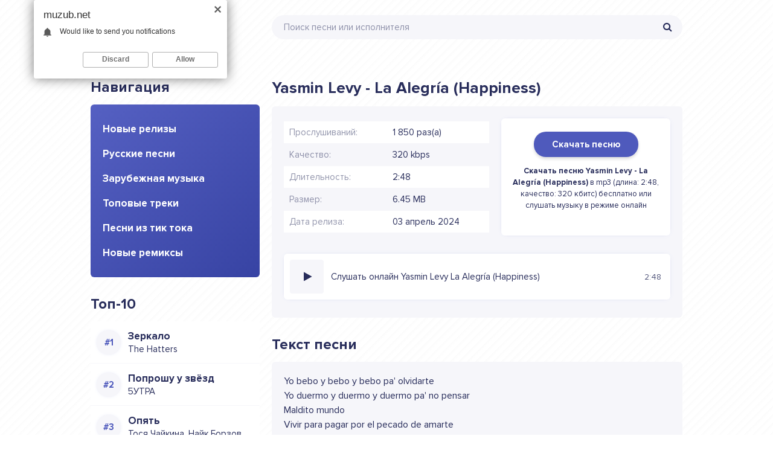

--- FILE ---
content_type: text/html; charset=utf-8
request_url: https://muzub.net/yasmin-levy-la-alegria-happiness.html
body_size: 5600
content:
<!DOCTYPE html>
<html lang="ru">
<head>
<meta charset="utf-8">
<meta http-equiv="X-UA-Compatible" content="IE=edge">
<meta name="viewport" content="width=device-width, initial-scale=1.0, maximum-scale=1.0, user-scalable=no"> 
<meta name="apple-mobile-web-app-capable" content="yes">
<meta name="apple-mobile-web-app-status-bar-style" content="default">
<title>Yasmin Levy - La Alegría (Happiness) - Скачать музыку бесплатно в mp3 2024</title>
<meta name="description" content="Слушать или скачать песню Yasmin Levy - La Alegría (Happiness) в mp3, качество: 320 кбит/с, продолжительность: 2:48, размер: 6.45 МБ">
<meta name="keywords" content="yasmin levy, la alegría (happiness)">
<meta property="og:site_name" content="Скачать музыку бесплатно в mp3 2024">
<meta property="og:type" content="article">
<meta property="og:title" content="Yasmin Levy - La Alegría (Happiness)">
<meta property="og:url" content="https://muzub.net/yasmin-levy-la-alegria-happiness.html">
<link rel="canonical" href="https://muzub.net/yasmin-levy-la-alegria-happiness.html">
<link rel="shortcut icon" href="/templates/ub/images/favicon.png" />
<link href="/templates/ub/style/styles.css" type="text/css" rel="stylesheet" />
<link href="/templates/ub/style/engine.css" type="text/css" rel="stylesheet" />
<meta name="theme-color" content="#4F5ABC">
<meta name="google-site-verification" content="CJX8nFbC_uxqKhYsRHofnkRI7tK5jlHpPtqvznGuryk" />
</head>
<body>

<div class="wrap">

	<div class="wrap-center wrap-main">
	
		<header class="header fx-row fx-middle">
			<a href="https://muzub.net/" class="logo"><img src="/templates/ub/images/logo.svg" alt="" /></a>
			<div class="search-wrap fx-1">
				<form id="quicksearch" method="post">
					<input type="hidden" name="do" value="search" />
					<input type="hidden" name="subaction" value="search" />
					<div class="search-box">
						<input id="story" name="story" placeholder="Поиск песни или исполнителя" type="text" />
						<button type="submit"><span class="fa fa-search"></span></button>
					</div>
				</form>
			</div>
		</header>
		
		<!-- END HEADER -->
		
		<div class="content">
		
			<div class="cols fx-row">
            
				<aside class="col-left">
                	<div class="sect side-box">
						<div class="sect-header fx-row">
							<div class="sect-header-left fx-1">
								<div class="sect-title">Навигация</div>
							</div>
						</div>
						<div class="sect-content side-box-content-menu side-box-nav">
							<ul>
								<li><a href="/" class="is-active">Новые релизы</a></li>
								<li><a href="/russkie-pesni/">Русские песни</a></li>
								<li><a href="/zarubezhnaja-muzyka/">Зарубежная музыка</a></li>
								<li><a href="/topovye-treki/">Топовые треки</a></li>
                                <li><a href="/pesni-iz-tik-toka-2024/">Песни из тик тока</a></li>
                                <li><a href="/novye-remiksy-2024-goda/">Новые ремиксы</a></li>
							</ul>
						</div>
					</div>
					<div class="sect side-box">
						<div class="sect-header fx-row">
							<div class="sect-header-left fx-1">
								<div class="sect-title">Топ-10</div>
							</div>
						</div>
                        <div class="sect-content">
							<div class="track-item-side fx-row fx-middle anim js-item" data-track="https://muzub.net/uploads/music/2025/11/The_Hatters_Zerkalo.mp3" data-title="Зеркало" data-artist="The Hatters" data-img="/templates/ub/dleimages/no_image.svg">
	<div class="track-img-side img-box img-fit"></div>
	<a class="track-desc fx-1 anim" href="https://muzub.net/the-hatters-zerkalo.html"><div class="track-title nowrap anim">Зеркало</div><div class="singer">The Hatters</div></a>
</div><div class="track-item-side fx-row fx-middle anim js-item" data-track="https://muzub.net/uploads/music/2025/11/5UTRA_Poproshu_u_zvyozd.mp3" data-title="Попрошу у звёзд" data-artist="5УТРА" data-img="/templates/ub/dleimages/no_image.svg">
	<div class="track-img-side img-box img-fit"></div>
	<a class="track-desc fx-1 anim" href="https://muzub.net/5utra-poproshu-u-zvyozd.html"><div class="track-title nowrap anim">Попрошу у звёзд</div><div class="singer">5УТРА</div></a>
</div><div class="track-item-side fx-row fx-middle anim js-item" data-track="https://muzub.net/uploads/music/2025/11/Tosya_Chajkina_Najk_Borzov_Opyat.mp3" data-title="Опять" data-artist="Тося Чайкина, Найк Борзов" data-img="/templates/ub/dleimages/no_image.svg">
	<div class="track-img-side img-box img-fit"></div>
	<a class="track-desc fx-1 anim" href="https://muzub.net/tosya-chajkina-najk-borzov-opyat.html"><div class="track-title nowrap anim">Опять</div><div class="singer">Тося Чайкина, Найк Борзов</div></a>
</div><div class="track-item-side fx-row fx-middle anim js-item" data-track="https://muzub.net/uploads/music/2025/11/Elli_na_makovom_pole_Obnimaj.mp3" data-title="Обнимай" data-artist="Элли на маковом поле" data-img="/templates/ub/dleimages/no_image.svg">
	<div class="track-img-side img-box img-fit"></div>
	<a class="track-desc fx-1 anim" href="https://muzub.net/elli-na-makovom-pole-obnimaj.html"><div class="track-title nowrap anim">Обнимай</div><div class="singer">Элли на маковом поле</div></a>
</div><div class="track-item-side fx-row fx-middle anim js-item" data-track="https://muzub.net/uploads/music/2025/11/Milana_Star_Podozhdi.mp3" data-title="Подожди" data-artist="Milana Star" data-img="/templates/ub/dleimages/no_image.svg">
	<div class="track-img-side img-box img-fit"></div>
	<a class="track-desc fx-1 anim" href="https://muzub.net/milana-star-podozhdi.html"><div class="track-title nowrap anim">Подожди</div><div class="singer">Milana Star</div></a>
</div><div class="track-item-side fx-row fx-middle anim js-item" data-track="https://muzub.net/uploads/music/2025/11/Thomas_Mraz_Zamok.mp3" data-title="Замок" data-artist="Thomas Mraz" data-img="/templates/ub/dleimages/no_image.svg">
	<div class="track-img-side img-box img-fit"></div>
	<a class="track-desc fx-1 anim" href="https://muzub.net/thomas-mraz-zamok.html"><div class="track-title nowrap anim">Замок</div><div class="singer">Thomas Mraz</div></a>
</div><div class="track-item-side fx-row fx-middle anim js-item" data-track="https://muzub.net/uploads/music/2025/11/ASAVVI_ARIZONA_Ne_rugajsya.mp3" data-title="Не ругайся" data-artist="ASAVVI, ARIZONA" data-img="/templates/ub/dleimages/no_image.svg">
	<div class="track-img-side img-box img-fit"></div>
	<a class="track-desc fx-1 anim" href="https://muzub.net/asavvi-arizona-ne-rugajsya.html"><div class="track-title nowrap anim">Не ругайся</div><div class="singer">ASAVVI, ARIZONA</div></a>
</div><div class="track-item-side fx-row fx-middle anim js-item" data-track="https://muzub.net/uploads/music/2025/11/Liili_Takaya_Vot_Lyubov.mp3" data-title="Такая Вот Любовь" data-artist="Liili" data-img="/templates/ub/dleimages/no_image.svg">
	<div class="track-img-side img-box img-fit"></div>
	<a class="track-desc fx-1 anim" href="https://muzub.net/liili-takaya-vot-lyubov.html"><div class="track-title nowrap anim">Такая Вот Любовь</div><div class="singer">Liili</div></a>
</div><div class="track-item-side fx-row fx-middle anim js-item" data-track="https://muzub.net/uploads/music/2025/11/Lyosha_Svik_Orientir.mp3" data-title="Ориентир" data-artist="Лёша Свик" data-img="/templates/ub/dleimages/no_image.svg">
	<div class="track-img-side img-box img-fit"></div>
	<a class="track-desc fx-1 anim" href="https://muzub.net/lyosha-svik-orientir.html"><div class="track-title nowrap anim">Ориентир</div><div class="singer">Лёша Свик</div></a>
</div><div class="track-item-side fx-row fx-middle anim js-item" data-track="https://muzub.net/uploads/music/2025/11/NANSI_SIDOROV_Zhenya_Trofimov_Poslednij_vals.mp3" data-title="Последний вальс" data-artist="NANSI, SIDOROV, Женя Трофимов" data-img="/templates/ub/dleimages/no_image.svg">
	<div class="track-img-side img-box img-fit"></div>
	<a class="track-desc fx-1 anim" href="https://muzub.net/nansi-sidorov-zhenya-trofimov-poslednij-vals.html"><div class="track-title nowrap anim">Последний вальс</div><div class="singer">NANSI, SIDOROV, Женя Трофимов</div></a>
</div>
						</div>                            
					</div>
				</aside>
				
				<!-- END COL-LEFT -->
			
				<main class="col-right fx-1">
					
					
					
					<div class="sect">
						
                        
						<div class="sect-content sect-incat">
							<article class="fpage ignore-select">
	<div class="sect">
		<div class="sect-header fx-row">
			<div class="sect-header-left fx-1">
				<div class="sect-title"><h1>Yasmin Levy - La Alegría (Happiness)</h1></div>
			</div>
		</div>
		<div class="sect-content sect-content-bg fmain fx-row">

			<div class="fright fx-1 fx-col">
				<div class="fx-row fx-middle">
					<div class="fheader-left fx-1">
						<ul class="finfo">
                            <li><span>Прослушиваний:</span> 1 850 раз(а)</li>
                            <li><span>Качество:</span> 320 kbps</li>
                            <li><span>Длительность:</span> 2:48</li>
                            <li><span>Размер:</span> 6.45 MB</li>
                            <li><span>Дата релиза:</span> 03 апрель 2024</li>
                        </ul>
					</div>
                    <div class="track-img-full">
                    	<div class="track-download"><a href="https://muzub.net/uploads/music/2024/04/Yasmin_Levy_La_Alegria_Happiness.mp3" class="download-song" download="Yasmin Levy - La Alegría (Happiness).mp3">Скачать песню</a></div>
                        <div class="track-info"><strong>Скачать песню Yasmin Levy - La Alegría (Happiness)</strong> в mp3 (длина: 2:48, качество: 320 кбитс) бесплатно или слушать музыку в режиме онлайн</div>
                    </div>
				</div>
				<div class="listen-music">
    <div class="track-item-full fx-row fx-middle anim js-item" data-track="https://muzub.net/uploads/music/2024/04/Yasmin_Levy_La_Alegria_Happiness.mp3" data-title="La Alegría (Happiness)" data-artist="Yasmin Levy" data-img="/templates/ub/dleimages/no_image.svg">
        <div class="track-img img-box img-fit">
            <img src="/templates/ub/dleimages/no_image.svg" alt="Yasmin Levy - La Alegría (Happiness)" title="Yasmin Levy - La Alegría (Happiness)">
            <div class="track-play js-ctrl js-play anim" title="Yasmin Levy - La Alegría (Happiness)"><span class="fa fa-play"></span></div>
        </div>
        <div class="full-track fx-1 anim">Слушать онлайн Yasmin Levy La Alegría (Happiness)</div>
        
        <div class="track-time anim">2:48</div>
    </div>
</div>
			</div>
		</div>
	</div>
    
	<div class="sect">
		<div class="sect-header fx-row">
			<div class="sect-header-left fx-1">
				<div class="sect-title">Текст песни</div>
			</div>
		</div>
		<div class="sect-content sect-content-bg frels">
			<div class="lyric full-text slice-this clearfix">Yo bebo y bebo y bebo pa' olvidarte<br />
Yo duermo y duermo y duermo pa' no pensar<br />
Maldito mundo<br />
Vivir para pagar por el pecado de amarte<br />
Maldita tú<br />
Suéltame</div>
		</div>
	</div>
    
	
	<div class="sect">
		<div class="sect-header fx-row">
			<div class="sect-header-left fx-1">
				<div class="sect-title">Рекомендации</div>
			</div>
		</div>
		<div class="sect-content frels">
			<div class="track-item fx-row fx-middle anim js-item" data-track="https://muzub.net/uploads/music/2024/03/Han_Dzhison_13.mp3" data-title="13" data-artist="Хан Джисон" data-img="/templates/ub/dleimages/no_image.svg">
	<div class="track-img img-box img-fit">
		<img src="/templates/ub/dleimages/no_image.svg" alt="Хан Джисон - 13" title="Хан Джисон - 13">
		<div class="track-play js-ctrl js-play anim" title="Играть \ остановить"><span class="fa fa-play"></span></div>
	</div>
	<a class="track-desc fx-1 anim" href="https://muzub.net/han-dzhison-13.html">
		<div class="track-title nowrap anim">13</div>
		<div class="track-subtitle nowrap anim">Хан Джисон</div>
	</a>
	<div class="track-time anim">3:52</div>
</div><div class="track-item fx-row fx-middle anim js-item" data-track="https://muzub.net/uploads/music/2024/02/MOTIVE_PVG.mp3" data-title="PVG" data-artist="MOTIVE" data-img="/templates/ub/dleimages/no_image.svg">
	<div class="track-img img-box img-fit">
		<img src="/templates/ub/dleimages/no_image.svg" alt="MOTIVE - PVG" title="MOTIVE - PVG">
		<div class="track-play js-ctrl js-play anim" title="Играть \ остановить"><span class="fa fa-play"></span></div>
	</div>
	<a class="track-desc fx-1 anim" href="https://muzub.net/motive-pvg.html">
		<div class="track-title nowrap anim">PVG</div>
		<div class="track-subtitle nowrap anim">MOTIVE</div>
	</a>
	<div class="track-time anim">4:04</div>
</div><div class="track-item fx-row fx-middle anim js-item" data-track="https://muzub.net/uploads/music/2024/04/Mayel_Jimenez_Un_Regalo.mp3" data-title="Un Regalo" data-artist="Mayel Jimenez" data-img="/templates/ub/dleimages/no_image.svg">
	<div class="track-img img-box img-fit">
		<img src="/templates/ub/dleimages/no_image.svg" alt="Mayel Jimenez - Un Regalo" title="Mayel Jimenez - Un Regalo">
		<div class="track-play js-ctrl js-play anim" title="Играть \ остановить"><span class="fa fa-play"></span></div>
	</div>
	<a class="track-desc fx-1 anim" href="https://muzub.net/mayel-jimenez-un-regalo-mpe.html">
		<div class="track-title nowrap anim">Un Regalo</div>
		<div class="track-subtitle nowrap anim">Mayel Jimenez</div>
	</a>
	<div class="track-time anim">3:10</div>
</div><div class="track-item fx-row fx-middle anim js-item" data-track="https://muzub.net/uploads/music/2024/01/Elvana_Gjata_POW.mp3" data-title="POW" data-artist="Elvana Gjata" data-img="/templates/ub/dleimages/no_image.svg">
	<div class="track-img img-box img-fit">
		<img src="/templates/ub/dleimages/no_image.svg" alt="Elvana Gjata - POW" title="Elvana Gjata - POW">
		<div class="track-play js-ctrl js-play anim" title="Играть \ остановить"><span class="fa fa-play"></span></div>
	</div>
	<a class="track-desc fx-1 anim" href="https://muzub.net/elvana-gjata-pow.html">
		<div class="track-title nowrap anim">POW</div>
		<div class="track-subtitle nowrap anim">Elvana Gjata</div>
	</a>
	<div class="track-time anim">2:56</div>
</div><div class="track-item fx-row fx-middle anim js-item" data-track="https://muzub.net/uploads/music/2024/01/Tomcraft_Loneliness_Radio_Cut.mp3" data-title="Loneliness (Radio Cut)" data-artist="Tomcraft" data-img="/templates/ub/dleimages/no_image.svg">
	<div class="track-img img-box img-fit">
		<img src="/templates/ub/dleimages/no_image.svg" alt="Tomcraft - Loneliness (Radio Cut)" title="Tomcraft - Loneliness (Radio Cut)">
		<div class="track-play js-ctrl js-play anim" title="Играть \ остановить"><span class="fa fa-play"></span></div>
	</div>
	<a class="track-desc fx-1 anim" href="https://muzub.net/tomcraft-loneliness-radio-cut.html">
		<div class="track-title nowrap anim">Loneliness (Radio Cut)</div>
		<div class="track-subtitle nowrap anim">Tomcraft</div>
	</a>
	<div class="track-time anim">3:55</div>
</div>
		</div>
	</div>
    
</article>
						</div>
					</div>
					
				</main>
				
				<!-- END COL-MAIN -->
				
			</div>
			
			<!-- END COLS -->
			
		</div>
		
		<!-- END CONTENT -->
		
	</div>
	
	<!-- END WRAP-MAIN -->

</div>

<footer class="footer">
Музуб.нет - Новинки песни в mp3 2024
<br/>
Жалобы, вопросы и добавление трека: <b><a href="mailto:admin@muzub.net">admin@muzub.net</a></b>
<div class="hidden">
<!--LiveInternet counter--><script type="text/javascript">
document.write("<a href='//www.liveinternet.ru/click' "+
"target=_blank><img src='//counter.yadro.ru/hit?t25.6;r"+
escape(document.referrer)+((typeof(screen)=="undefined")?"":
";s"+screen.width+"*"+screen.height+"*"+(screen.colorDepth?
screen.colorDepth:screen.pixelDepth))+";u"+escape(document.URL)+
";h"+escape(document.title.substring(0,150))+";"+Math.random()+
"' alt='' title='LiveInternet: показано число посетителей за"+
" сегодня' "+
"border='0' width='88' height='15'><\/a>")
</script><!--/LiveInternet-->
</div>
</footer>
<!-- END WRAP -->

<script src="/engine/classes/js/jquery.js?v=24"></script>
<script src="/engine/classes/js/jqueryui.js?v=24" defer></script>
<script src="/engine/classes/js/dle_js.js?v=24" defer></script>
<script src="/templates/ub/js/libs.js"></script>
<script>
<!--
var dle_root       = '/';
var dle_admin      = '';
var dle_login_hash = 'b63a0b51a7b9e2054f1bd28d2f9dce6b7305956d';
var dle_group      = 5;
var dle_skin       = 'ub';
var dle_wysiwyg    = '1';
var quick_wysiwyg  = '1';
var dle_act_lang   = ["Да", "Нет", "Ввод", "Отмена", "Сохранить", "Удалить", "Загрузка. Пожалуйста, подождите..."];
var menu_short     = 'Быстрое редактирование';
var menu_full      = 'Полное редактирование';
var menu_profile   = 'Просмотр профиля';
var menu_send      = 'Отправить сообщение';
var menu_uedit     = 'Админцентр';
var dle_info       = 'Информация';
var dle_confirm    = 'Подтверждение';
var dle_prompt     = 'Ввод информации';
var dle_req_field  = 'Заполните все необходимые поля';
var dle_del_agree  = 'Вы действительно хотите удалить? Данное действие невозможно будет отменить';
var dle_spam_agree = 'Вы действительно хотите отметить пользователя как спамера? Это приведёт к удалению всех его комментариев';
var dle_complaint  = 'Укажите текст Вашей жалобы для администрации:';
var dle_big_text   = 'Выделен слишком большой участок текста.';
var dle_orfo_title = 'Укажите комментарий для администрации к найденной ошибке на странице';
var dle_p_send     = 'Отправить';
var dle_p_send_ok  = 'Уведомление успешно отправлено';
var dle_save_ok    = 'Изменения успешно сохранены. Обновить страницу?';
var dle_reply_title= 'Ответ на комментарий';
var dle_tree_comm  = '0';
var dle_del_news   = 'Удалить статью';
var dle_sub_agree  = 'Вы действительно хотите подписаться на комментарии к данной публикации?';
var allow_dle_delete_news   = false;
var dle_search_delay   = false;
var dle_search_value   = '';
jQuery(function($){
FastSearch();
});
//-->
</script>

<script src="/adv.js"></script>
</body>
</html>